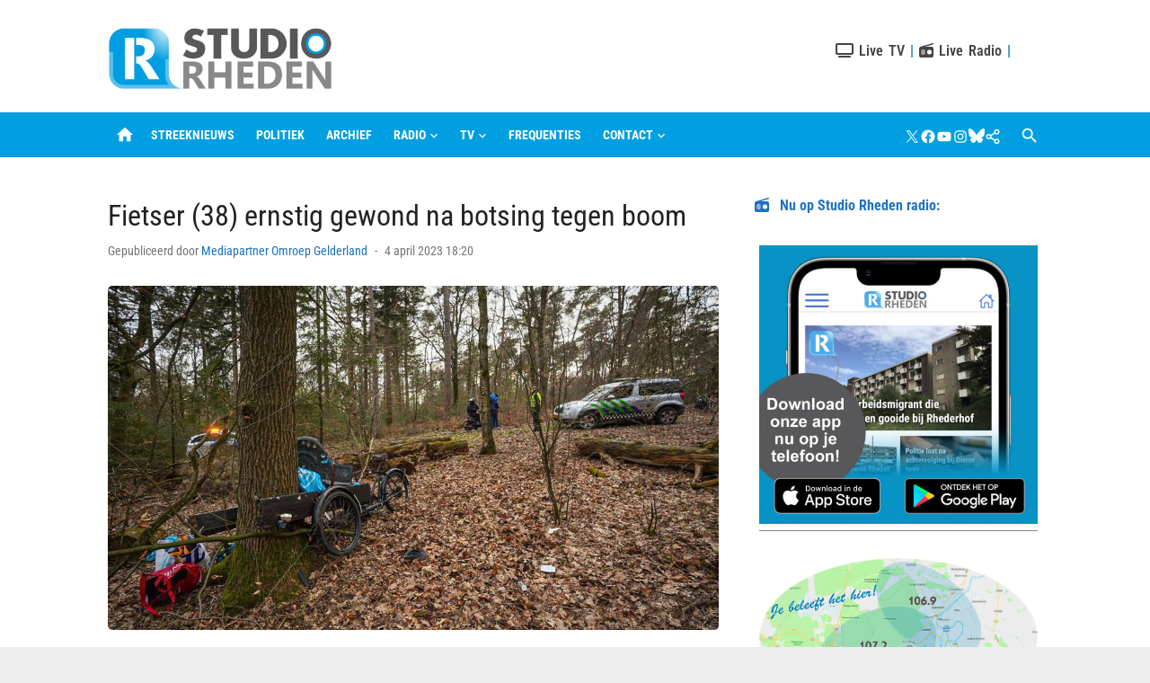

--- FILE ---
content_type: text/plain
request_url: https://www.google-analytics.com/j/collect?v=1&_v=j102&a=1821687173&t=pageview&_s=1&dl=https%3A%2F%2Fstudiorheden.nl%2F2023%2F04%2F04%2Ffietser-38-ernstig-gewond-na-botsing-tegen-boom%2F&ul=en-us%40posix&dt=Fietser%20(38)%20ernstig%20gewond%20na%20botsing%20tegen%20boom%20-%20Streeknieuws&sr=1280x720&vp=1280x720&_u=IEBAAEABAAAAACAAI~&jid=1943768020&gjid=1350339486&cid=1396972397.1763115710&tid=UA-80302724-1&_gid=2099911399.1763115710&_r=1&_slc=1&z=1305001647
body_size: -450
content:
2,cG-RRVSH88J6F